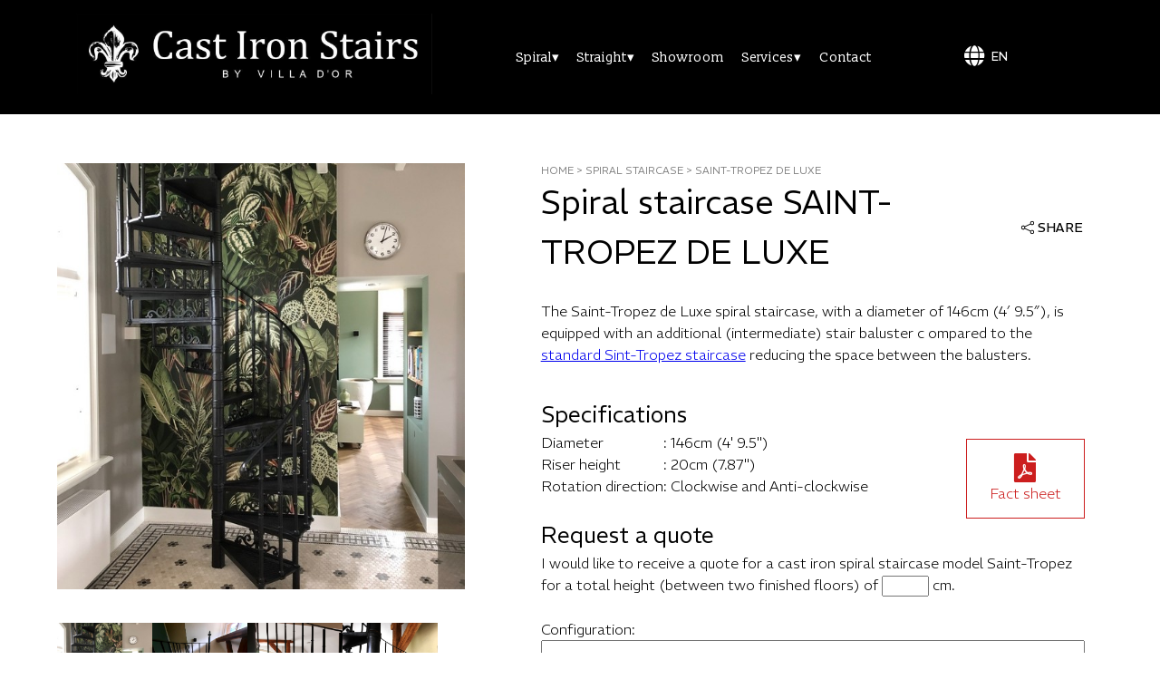

--- FILE ---
content_type: text/html
request_url: http://spiral-stairs.com/spiral-staircase-saint-tropez-deluxe
body_size: 8093
content:
<!DOCTYPE html>
<html lang="EN">
<head>
  <meta name="description" content="A cast iron staircase from Villa d'Or adds undeniable value to your building. As the 
  the world's leading manufacturer of cast iron spiral and straight staircases, Villa d'Or brings back to life the heritage of the industrial era known the world over through the construction of the Eiffel Tower.">
  <meta name="robots" content="index, follow" />
  <meta name="viewport" content="width=device-width, initial-scale=1"/>
    <meta charset="UTF-8">
<meta http-equiv="content-language" content="en-en">
    <meta http-equiv="X-UA-Compatible" content="IE=edge">
    <meta name="viewport" content="width=device-width, initial-scale=1.0">
    <link rel="stylesheet" href="css/index.css">
    <link rel="stylesheet" href="css/fonts.css">
    <script src="js/contact.js"></script>
    <script src="js/lang.js"></script>
    <script src="js/nav.js"></script>
    <script src="js/gallery/thumbnail.js"></script>
    <script src="js/fact-sheet.js"></script>
    <title>Cast iron spiral staircase Saint-Tropez-Deluxe - by Villa d'Or</title>
    <link rel="icon" type="image/x-icon" href="/img/favicon-en.ico">
    <!--Navbar-->
    <link rel="stylesheet" href="https://cdnjs.cloudflare.com/ajax/libs/font-awesome/5.15.3/css/all.min.css"/>
    <script src="js/SubCategoryNav.js"></script>
    <link rel="stylesheet" href="./js/librairies/photoswipe/dist/photoswipe.css">
</head>
<body>
    <nav class="navbar">
        <div class="content">
          <a class="logo" href="/">
            <img src="img/logo.jpeg">
          </a>
          <ul class="menu-list">
            <div class="icon cancel-btn">
              <i class="fas fa-times"></i>
            </div>
            <!-- Escaliers en colimaçon -->
            <li onmouseleave="leave()"><a onmouseover="myFunctionsubnav()" href="./spiral-staircase" class="dropbtnsubnav navpc" >Spiral▾</a>
              <div id="subnav" class="dropdownsubnav-content">
                <a href="spiral-staircase-bordeaux" style="font-size: 20px;"><p>Bordeaux</p></a>
                <a href="spiral-staircase-tours" style="font-size: 20px;"><p>Tours</p></a>
                <a href="spiral-staircase-paris" style="font-size: 20px;"><p>Paris</p></a>
                <a href="spiral-staircase-paris-plus" style="font-size: 20px;"><p>Paris Plus</p></a>
                <a href="spiral-staircase-grand-paris" style="font-size: 20px;"><p>Grand Paris</p></a>
                <a href="spiral-staircase-grenoble" style="font-size: 20px;"><p>Grenoble</p></a>
                <a href="spiral-staircase-grenoble-deluxe" style="font-size: 20px;"><p>Grenoble de Luxe</p></a>
                <a href="spiral-staircase-dijon" style="font-size: 20px;"><p>Dijon</p></a>
<a href="spiral-staircase-dijon-deluxe" style="font-size: 20px;"><p>Dijon de Luxe</p></a>
                <a href="spiral-staircase-grand-dijon" style="font-size: 20px;"><p>Grand Dijon</p></a>
                <a href="spiral-staircase-mirecourt" style="font-size: 20px;"><p>Mirecourt</p></a>
                <a href="spiral-staircase-mirecourt-deluxe" style="font-size: 20px;"><p>Mirecourt de Luxe</p></a>
                <a href="spiral-staircase-reims" style="font-size: 20px;"><p>Reims</p></a>
<a href="spiral-staircase-reims-deluxe" style="font-size: 20px;"><p>Reims de Luxe</p></a>
                <a href="spiral-staircase-versailles" style="font-size: 20px;"><p>Versailles</p></a>
                <a href="spiral-staircase-saint-tropez" style="font-size: 20px;"><p>Saint-Tropez</p></a>
                <a href="spiral-staircase-saint-tropez-deluxe" style="font-size: 20px;"><p>Saint-Tropez de Luxe</p></a>
                <a href="spiral-staircase-nancy" style="font-size: 20px; padding-bottom: 21px;"><p>Nancy</p></a>
              </div>
            </li>
    
            <li><a onclick="leaveside1()" class="dropbtnsubnav navmobile noborder">Spiral▾</a></li>
            <div id="sidenav1" class="sidenav-content">
              <a href="spiral-staircase-bordeaux" style="font-size: 20px;"><p>Bordeaux</p></a>
              <a href="spiral-staircase-tours" style="font-size: 20px;"><p>Tours</p></a>
              <a href="spiral-staircase-paris" style="font-size: 20px;"><p>Paris</p></a>
              <a href="spiral-staircase-paris-plus" style="font-size: 20px;"><p>Paris Plus</p></a>
              <a href="spiral-staircase-grand-paris" style="font-size: 20px;"><p>Grand Paris</p></a>
              <a href="spiral-staircase-grenoble" style="font-size: 20px;"><p>Grenoble</p></a>
              <a href="spiral-staircase-grenoble-deluxe" style="font-size: 20px;"><p>Grenoble de Luxe</p></a>
              <a href="spiral-staircase-dijon" style="font-size: 20px;"><p>Dijon</p></a>
<a href="spiral-staircase-dijon-deluxe" style="font-size: 20px;"><p>Dijon de Luxe</p></a>
              <a href="spiral-staircase-grand-dijon" style="font-size: 20px;"><p>Grand Dijon</p></a>
              <a href="spiral-staircase-mirecourt" style="font-size: 20px;"><p>Mirecourt</p></a>
              <a href="spiral-staircase-mirecourt-deluxe" style="font-size: 20px;"><p>Mirecourt de Luxe</p></a>
              <a href="spiral-staircase-reims" style="font-size: 20px;"><p>Reims</p></a>
<a href="spiral-staircase-reims-deluxe" style="font-size: 20px;"><p>Reims de Luxe</p></a>
              <a href="spiral-staircase-versailles" style="font-size: 20px;"><p>Versailles</p></a>
              <a href="spiral-staircase-saint-tropez" style="font-size: 20px;"><p>Saint-Tropez</p></a>
              <a href="spiral-staircase-saint-tropez-deluxe" style="font-size: 20px;"><p>Saint-Tropez de Luxe</p></a>
              <a href="spiral-staircase-nancy" style="font-size: 20px; padding-bottom: 21px;"><p>Nancy</p></a>
            </div>
          <!-- Escaliers droits -->
            <li onmouseleave="leave2()"><a onmouseover="myFunctionsubnav2()" href="./straight-staircase" class="dropbtnsubnav navpc">Straight▾</a>
            <div id="subnav2" class="dropdownsubnav-content">
              <a href="straight-staircase-lille" style="font-size: 20px;"><p>Lille</p></a>
              <a href="straight-staircase-lille-deluxe" style="font-size: 20px;"><p>Lille de Luxe</p></a>
              <a href="straight-staircase-bordeaux" style="font-size: 20px;"><p>Bordeaux</p></a>
              <a href="straight-staircase-dijon" style="font-size: 20px; padding-bottom: 21px;"><p>Dijon</p></a>
            </div>
          </li>
          <li><a onclick="leaveside2()" class="dropbtnsubnav navmobile noborder">Straight▾</a></li>
          <div id="sidenav2" class="sidenav-content">
            <a href="straight-staircase-lille" style="font-size: 20px;"><p>Lille</p></a>
              <a href="straight-staircase-lille-deluxe" style="font-size: 20px;"><p>Lille de Luxe</p></a>
              <a href="straight-staircase-bordeaux" style="font-size: 20px;"><p>Bordeaux</p></a>
              <a href="straight-staircase-dijon" style="font-size: 20px; padding-bottom: 21px;"><p>Dijon</p></a>
          </div>
        <!-- showcase -->
            <li><a href="/showroom" class="noborder">Showroom</a></li>
        <!-- Services -->
            <li onmouseleave="leave3()"><a onmouseover="myFunctionsubnav3()" href="" class="dropbtnsubnav navpc">Services▾</a>
            <div id="subnav3" class="dropdownsubnav-content">
              <a href="./installation" style="font-size: 20px;"><p>Installation</p></a>
              <a href="./welding" style="font-size: 20px;"><p>Welding</p></a>
              <a href="./bespoke" style="font-size: 20px;"><p>Bespoke</p></a>
              <a href="./delivery" style="font-size: 20px; padding-bottom: 21px;"><p>Delivery</p></a>
            </div>
          </li>
          <li><a onclick="leaveside4()" class="dropbtnsubnav navmobile noborder">Services▾</a></li>
          <div id="sidenav4" class="sidenav-content">
            <a href="./installation" style="font-size: 20px;"><p>Installation</p></a>
            <a href="./welding" style="font-size: 20px;"><p>Welding</p></a>
            <a href="./bespoke" style="font-size: 20px;"><p>Bespoke</p></a>
            <a href="./delivery" style="font-size: 20px; padding-bottom: 21px;"><p>Delivery</p></a>
          </div>
        <!-- Services -->
            <li><a href="/contact" class="noborder">Contact</a></li>
            <li><a onclick="leaveside5()" class="dropbtnsubnav navmobile noborder"><i class="fas fa-globe dropbtnlang" style="background-color: transparent;"></i> EN▾</a></li>
          <div id="sidenav5" class="sidenav-content">
            <a href="https://lescalier.com" style="font-size: 20px;"><p>Français</p></a>
              <a href="https://wenteltrap.nl/" style="font-size: 20px;"><p>Nederlands</p></a>
              <a href="https://wendeltreppen.com" style="font-size: 20px;"><p>Deutsch</p></a>
              <a href="https://scala-a-chiocciola.it" style="font-size: 20px;"><p>Italiano</p></a>
              <a href="http://escaleras-de-caracol.es" style="font-size: 20px;"><p>Español</p></a>
              <a href="https://schodykrecone.com" style="font-size: 20px;"><p>Polski</p></a>
              <a href="https://vindeltrapper.com" style="font-size: 20px;"><p>Norsk Nynorsk</p></a>              <a href="https://gjutjarnstrappor.se" style="font-size: 20px;"><p>Svenska</p></a>
              <a href="https://csigalepcsok.com" style="font-size: 20px;"><p>Magyar</p></a> <!--Hungarian-->
          <a href="https://escada-em-espiral.pt" style="font-size: 20px;"><p>Português</p></a>
<a href="https://litinoveschody.cz" style="font-size: 20px;"><p>Česky</p></a>
<a href="https://spiraltrapper.dk" style="font-size: 20px;"><p>Dansk</p></a>
          </div>
          </ul>
        <!-- Change Language -->
          <div class="icons" onclick="myFunctionlang()">
            <div>
              <a><i class="fas fa-globe dropbtnlang"></i></a>
            <div id="myDropdownlang" class="dropdownlang-content">
              <a href="https://lescalier.com" style="font-size: 20px;"><p>Français</p></a>
              <a href="https://wenteltrap.nl/" style="font-size: 20px;"><p>Nederlands</p></a>
              <a href="https://wendeltreppen.com" style="font-size: 20px;"><p>Deutsch</p></a>
              <a href="https://scala-a-chiocciola.it" style="font-size: 20px;"><p>Italiano</p></a>
              <a href="http://escaleras-de-caracol.es" style="font-size: 20px;"><p>Español</p></a>
              <a href="https://schodykrecone.com" style="font-size: 20px;"><p>Polski</p></a>
              <a href="https://vindeltrapper.com" style="font-size: 20px;"><p>Norsk Nynorsk</p></a>              <a href="https://gjutjarnstrappor.se" style="font-size: 20px;"><p>Svenska</p></a>
              <a href="https://csigalepcsok.com" style="font-size: 20px;"><p>Magyar</p></a> <!--Hungarian-->
          <a href="https://escada-em-espiral.pt" style="font-size: 20px;"><p>Português</p></a>
<a href="https://litinoveschody.cz" style="font-size: 20px;"><p>Česky</p></a>
<a href="https://spiraltrapper.dk" style="font-size: 20px;"><p>Dansk</p></a>
            </div>
          </div>
          <div><p class="lang-current dropbtnlang">EN</p>
        </div>
          </div>
          <div class="dropdown">
          <div class="icon menu-btn">
            <i class="fas fa-bars"></i>
          </div>
        </div>
      </nav>
      <div class="item-all">
      <div class="item-body">
        <div class="item-image">
          <div class = "item-imgs">
            <div class="item-image-main">
              <img src="./img/Saint-Tropez-de-Luxe/saint-tropez-de-luxe-new-08.jpg" id="featured" alt="image-1">
            </div>
          
            <div style="max-width: 450px;">
              <div class="img-select pswp-gallery pswp-gallery--single-column" id="my-gallery">
                <div class="img-item">
                  <a target="_blank" data-lightbox="mygallery" href="./img/Saint-Tropez-de-Luxe/saint-tropez-de-luxe-new-08.jpg" data-pswp-width="2000" data-pswp-height="2000" id="main1">
                    <img src="./img/Saint-Tropez-de-Luxe/saint-tropez-de-luxe-new-08.jpg" alt="Cast iron spiral staircase model Saint-Tropez de Luxe turning anti-clockwise (the Netherlands)" id="img-scale-bottom" class="thumbnail" />
                  </a>
                </div>
                <div class = "img-item" >
                  <a data-lightbox="mygallery" target="_blank" href="./img/Saint-Tropez-de-Luxe/saint-tropez-de-luxe-new-01.jpg" data-pswp-width="2000" data-pswp-height="2000" id="main2">
                    <img src = "./img/Saint-Tropez-de-Luxe/saint-tropez-de-luxe-new-01.jpg" alt = "Model Saint-Tropez de Luxe with a bespoke balustrade (the Netherlands)" id="img-scale-bottom" class="thumbnail">
                  </a>
                </div>
                <div class = "img-item" >
                  <a data-lightbox="mygallery" target="_blank" href="./img/Saint-Tropez-de-Luxe/saint-tropez-de-luxe-new-02.jpg" data-pswp-width="2000" data-pswp-height="2000" id="main3">
                    <img src = "./img/Saint-Tropez-de-Luxe/saint-tropez-de-luxe-new-02.jpg" alt = "Detail of the treads of the Saint-Tropez de Luxe model" id="img-scale-bottom" class="thumbnail">
                  </a>
                </div>
                <div class = "img-item" >
                  <a data-lightbox="mygallery" target="_blank" href="./img/Saint-Tropez-de-Luxe/saint-tropez-de-luxe-new-03.jpg" data-pswp-width="2000" data-pswp-height="2000" id="main4">
                    <img src = "./img/Saint-Tropez-de-Luxe/saint-tropez-de-luxe-new-03.jpg" alt = "" id="img-scale-bottom" class="thumbnail">
                  </a>
                </div>
                <div class = "img-item" >
                  <a data-lightbox="mygallery" target="_blank" href="./img/Saint-Tropez-de-Luxe/saint-tropez-de-luxe-new-04.jpg" data-pswp-width="2000" data-pswp-height="2000" id="main5">
                    <img src = "./img/Saint-Tropez-de-Luxe/saint-tropez-de-luxe-new-04.jpg" alt = "Detail of the ornament on the central axe of the Saint-Tropez de Luxe model (Au Vieux Saint-Antoine in Brussels - Belgium))" id="img-scale-bottom" class="thumbnail">
                  </a>
                </div>
                <div class = "img-item" >
                  <a data-lightbox="mygallery" target="_blank" href="./img/Saint-Tropez-de-Luxe/saint-tropez-de-luxe-new-05.jpg" data-pswp-width="2000" data-pswp-height="2000" id="main6">
                    <img src = "./img/Saint-Tropez-de-Luxe/saint-tropez-de-luxe-new-05.jpg" alt = "Balustrade model Saint-Tropez de Luxe" id="img-scale-bottom" class="thumbnail">
                  </a>
                </div>
                <div class = "img-item" >
                  <a data-lightbox="mygallery" target="_blank" href="./img/Saint-Tropez-de-Luxe/saint-tropez-de-luxe-new-06.jpg" data-pswp-width="2000" data-pswp-height="2000" id="main7">
                    <img src = "./img/Saint-Tropez-de-Luxe/saint-tropez-de-luxe-new-06.jpg" alt = "Installation of the spiral staircase model Saint-Tropez de Luxe" id="img-scale-bottom" class="thumbnail">
                  </a>
                </div>
                <div class = "img-item" >
                  <a data-lightbox="mygallery" target="_blank" href="./img/Saint-Tropez-de-Luxe/saint-tropez-de-luxe-new-07.jpg" data-pswp-width="2000" data-pswp-height="2000" id="main8">
                    <img src = "./img/Saint-Tropez-de-Luxe/saint-tropez-de-luxe-new-07.jpg" alt = "Cast iron spiral staircase model Saint-Tropez de Luxe" id="img-scale-bottom" class="thumbnail">
                  </a>
                </div>
                <div class = "img-item" >
                  <a data-lightbox="mygallery" target="_blank" href="./img/Saint-Tropez-de-Luxe/saint-tropez-de-luxe-1.jpg" data-pswp-width="2000" data-pswp-height="2000" id="main9">
                    <img src = "./img/Saint-Tropez-de-Luxe/saint-tropez-de-luxe-1.jpg" alt = "Cast iron spiral staircase model Saint-Tropez de Luxe at the Restaurant Marcus Coffee, Tea Blends & Lifestyle in Vlissingen (the Netherlands)" id="img-scale-bottom" class="thumbnail">
                  </a>
                </div>
                <div class = "img-item" >
                  <a data-lightbox="mygallery" target="_blank" href="./img/Saint-Tropez-de-Luxe/saint-tropez-de-luxe-new-09.jpg" data-pswp-width="2000" data-pswp-height="2000" id="main10">
                    <img src = "./img/Saint-Tropez-de-Luxe/saint-tropez-de-luxe-new-09.jpg" alt = "" id="img-scale-bottom" class="thumbnail">
                  </a>
                </div>
                <div class = "img-item" >
                  <a data-lightbox="mygallery" target="_blank" href="./img/Lille-de-luxe/lille-droit-de-luxe-new-01.jpg" data-pswp-width="2000" data-pswp-height="2000" id="main11">
                    <img src = "./img/Lille-de-luxe/lille-droit-de-luxe-new-01.jpg" alt = "" id="img-scale-bottom" class="thumbnail">
                  </a>
                </div>
                <div class = "img-item" >
                  <a data-lightbox="mygallery" target="_blank" href="./img/Lille-de-luxe/lille-droit-de-luxe-new-02.jpg" data-pswp-width="2000" data-pswp-height="2000" id="main12">
                    <img src = "./img/Lille-de-luxe/lille-droit-de-luxe-new-02.jpg" alt = "Detail of the treads of the Saint-Tropez de Luxe model" id="img-scale-bottom" class="thumbnail">
                  </a>
                </div>
                <div class = "img-item" >
                  <a data-lightbox="mygallery" target="_blank" href="./img/Lille-de-luxe/lille-droit-de-luxe-new-03.jpg" data-pswp-width="2000" data-pswp-height="2000" id="main13">
                    <img src = "./img/Lille-de-luxe/lille-droit-de-luxe-new-03.jpg" alt = "Cast iron spiral staircase model Saint-Tropez de Luxe - Au Vieux Saint-Antoine in Brussels - Belgium)" id="img-scale-bottom" class="thumbnail">
                  </a>
                </div>
                <div class = "img-item" >
                  <a data-lightbox="mygallery" target="_blank" href="./img/Lille-de-luxe/lille-droit-de-luxe-new-04.jpg" data-pswp-width="2000" data-pswp-height="2000" id="main14">
                    <img src = "./img/Lille-de-luxe/lille-droit-de-luxe-new-04.jpg" alt = "Detail of the risers of the Saint-Tropez de Luxe model" id="img-scale-bottom" class="thumbnail">
                  </a>
                </div>
                <div class = "img-item" >
                  <a data-lightbox="mygallery" target="_blank" href="./img/Lille-de-luxe/lille-droit-de-luxe-new-06.jpg" data-pswp-width="2000" data-pswp-height="2000" id="main15">
                    <img src = "./img/Lille-de-luxe/lille-droit-de-luxe-new-06.jpg" alt = "Cast iron spiral staircase model Saint-Tropez de Luxe" id="img-scale-bottom" class="thumbnail">
                  </a>
                </div>
                <div class = "img-item" >
                  <a data-lightbox="mygallery" target="_blank" href="./img/Lille-de-luxe/lille-droit-de-luxe-new-08.jpg" data-pswp-width="2000" data-pswp-height="2000" id="main16">
                    <img src = "./img/Lille-de-luxe/lille-droit-de-luxe-new-08.jpg" alt = "" id="img-scale-bottom" class="thumbnail">
                  </a>
                </div>
              </div>
            </div>
            
          </div> 
            </div>
          <div class="item-about">
            <div>
             <div class="item-subnav"><a href="./">HOME</a> >  <a href="./spiral-staircase">SPIRAL STAIRCASE</a> > <a href="./spiral-staircase-saint-tropez-deluxe"> saint-tropez de luxe</a></div>
             <div class="title-share">
              <h1>Spiral staircase SAINT-TROPEZ DE LUXE</h1>
              <div class="about-intro-test" id="partager">
                <div class="initial">
                    <svg xmlns="http://www.w3.org/2000/svg" width="16" height="16" fill="currentColor" class="bi bi-share" viewBox="0 0 16 16" style="display: block;">
                        <path d="M13.5 1a1.5 1.5 0 1 0 0 3 1.5 1.5 0 0 0 0-3zM11 2.5a2.5 2.5 0 1 1 .603 1.628l-6.718 3.12a2.499 2.499 0 0 1 0 1.504l6.718 3.12a2.5 2.5 0 1 1-.488.876l-6.718-3.12a2.5 2.5 0 1 1 0-3.256l6.718-3.12A2.5 2.5 0 0 1 11 2.5zm-8.5 4a1.5 1.5 0 1 0 0 3 1.5 1.5 0 0 0 0-3zm11 5.5a1.5 1.5 0 1 0 0 3 1.5 1.5 0 0 0 0-3z"/>
                    </svg>
                </div>    <h1 class="initial">Share</h1>
                <div class="share">
                  <a href="https://www.facebook.com/sharer/sharer.php?u=https://spiral-stairs.com/img/Saint-Tropez-de-Luxe/saint-tropez-de-luxe-new-08.jpg&quote=Cast%20iron%20Spiral%20staircase%20Saint-Tropez de luxe" target="_blank">
                      <i class="fab fa-facebook"></i>
                  </a>
                  <a href="https://twitter.com/share?url=https://spiral-stairs.com/spiral-staircase-saint-tropez-deluxe&text=Cast%20iron%20Spiral%20staircase%20Saint-Tropez de luxe" target="_blank">
                      <i class="fab fa-twitter"></i>
                  </a>
                  <a href="https://www.pinterest.com/pin/create/button/?url=https://spiral-stairs.com/spiral-staircase-saint-tropez-deluxe&media=https://spiral-stairs.com/img/Saint-Tropez-de-Luxe/saint-tropez-de-luxe-new-08.jpg&description=Cast%20iron%20Spiral%20staircase%20Saint-Tropez de luxe" target="_blank">
                      <i class="fab fa-pinterest"></i>
                  </a>
                  <a href="whatsapp://send?text=Cast%20iron%20Spiral%20staircase%20Saint-Tropez de luxe:%20https://spiral-stairs.com/spiral-staircase-saint-tropez-deluxe" target="_blank">
                      <i class="fab fa-whatsapp"></i>
                  </a>
              </div>
            </div>
            </div>

              <p>The Saint-Tropez de Luxe spiral staircase, with a diameter of 146cm (4′ 9.5″), is equipped with an additional (intermediate) stair baluster c
                ompared to the <a href="./spiral-staircase-saint-tropez">standard Sint-Tropez staircase</a> reducing the space between the balusters.</p>
            </div>
            <div>
                <div class="item-desc-characteristics">
                    <div class="item-desc">
                      <h2>Specifications</h2>
                      <div class="characteristics">
                        <div class="characteristics-order">
                      <div>
                      <p>
                        Diameter
                        <br>
                        Riser height
                                                <br>
                        Rotation direction
                        <br>
                      </p>
                    </div>
                    <div>
                      <p>
                        : 146cm (4' 9.5")<!--Diameter-->
                        <br>
                        : 20cm (7.87")<!--Riser Height-->
                        <br>
                        : Clockwise and Anti-clockwise
                        <br><br>
                      </p>
                    </div>
                  </div>
                    <a class="pdf-download" onclick="showMenu()">
                      <i class="fas fa-file-pdf" href="#"></i>
                      <p style="display: block;" class="sheet1">Fact sheet</p>
                      <p style="display: none;" class="sheet2">Fact sheet</p>
                    </a>
                  </div>
                  <div id="test" style="display: none;" class="popupmenu">
                    <div class="popupmenucontent">
                      <p onclick="closeMenu()" class="closemenu">
                        <svg height="20" width="20">
                          <line x1="0" y1="0" x2="15" y2="15" style="stroke:#000; stroke-width:1" />
                          <line x1="15" y1="0" x2="0" y2="15" style="stroke:#000; stroke-width:1" />
                        </svg>
                      </p>
                      <h2>Measuring system</h2>
                      <p>I want the dimensions to be displayed in:</p>
                      <div class="popupmenubtn">
                        <a href="javascript:void(0);" onclick="setMeasurementSystem('metric')">Metric system (cm)</a>
                        <a href="javascript:void(0);" onclick="setMeasurementSystem('imperial')">Imperial system (inch)</a>
                      </div>
                    </div>
                  </div>
                  <div id="popupbackground" onclick="closeMenu()"></div>
                    </div>
                    <div class="item-desc">
                      <h2>Request a quote</h2>
                      <p>I would like to receive a quote for a cast iron spiral staircase model Saint-Tropez for a total height (between two finished floors) of <input type="number" name="height" id="height" required min="200" max="800"> cm.</p>
                    <br>
                    <p>
                      Configuration:
                      <br>
                      <select tabindex="1" name="sens de rotation" required id="rotation" class="selection-form">
                        <option selected>Indifferent</option>
                        <option id="1911R-14">Turning clockwise  (25.71 degrees per tread)</option>
                        <option id="1911L-14">Turning anti-clockwise  (25.71 degrees per tread)</option>
                      </select>
                    </p>
                    </div>
                        <form method="GET" class="form" onsubmit="event.preventDefault(); contact('Saint Tropez Deluxe', event)">
                          <div class="form-body">
                            <div style="display: flex; gap: 2%;">
                              <div style="min-width: 49%;">
                                <input type="text" name="first-name" id="first-name" required placeholder="First name">
                              </div>
                              <div style="min-width: 49%;">
                                <input type="text" name="last-name" id="last-name" required placeholder="Last name">
                              </div>
                            </div>
                              <div>
                                  <input type="text" name="adress" id="adress" required placeholder="Adress">
                              </div>
                            <div style="display: flex; gap: 2%;">
                              <div style="min-width: 49%;">
                                <input type="text" name="city" id="city" required placeholder="City">
                              </div>
                              <div style="min-width: 49%;">
                                  <input type="text" name="postal-code" id="postal-code" required placeholder="Postal code">
                              </div>
                            </div>
                            <div>
                              <select tabindex="7" name="country" required>
                                <option value="AF">Afghanistan</option>
                                <option value="AX">Aland Islands</option>
                                <option value="AL">Albania</option>
                                <option value="DZ">Algeria</option>
                                <option value="AS">American Samoa</option>
                                <option value="AD">Andorra</option>
                                <option value="AO">Angola</option>
                                <option value="AI">Anguilla</option>
                                <option value="AQ">Antarctica</option>
                                <option value="AG">Antigua and Barbuda</option>
                                <option value="AR">Argentina</option>
                                <option value="AM">Armenia</option>
                                <option value="AW">Aruba</option>
                                <option value="AU">Australia</option>
                                <option value="AT">Austria</option>
                                <option value="AZ">Azerbaijan</option>
                                <option value="BS">Bahamas</option>
                                <option value="BH">Bahrain</option>
                                <option value="BD">Bangladesh</option>
                                <option value="BB">Barbados</option>
                                <option value="BY">Belarus</option>
                                <option value="BE">Belgium</option>
                                <option value="BZ">Belize</option>
                                <option value="BJ">Benin</option>
                                <option value="BM">Bermuda</option>
                                <option value="BT">Bhutan</option>
                                <option value="BO">Bolivia</option>
                                <option value="BQ">Bonaire, Sint Eustatius and Saba</option>
                                <option value="BA">Bosnia and Herzegovina</option>
                                <option value="BW">Botswana</option>
                                <option value="BV">Bouvet Island</option>
                                <option value="BR">Brazil</option>
                                <option value="IO">British Indian Ocean Territory</option>
                                <option value="BN">Brunei Darussalam</option>
                                <option value="BG">Bulgaria</option>
                                <option value="BF">Burkina Faso</option>
                                <option value="BI">Burundi</option>
                                <option value="KH">Cambodia</option>
                                <option value="CM">Cameroon</option>
                                <option value="CA">Canada</option>
                                <option value="CV">Cape Verde</option>
                                <option value="KY">Cayman Islands</option>
                                <option value="CF">Central African Republic</option>
                                <option value="TD">Chad</option>
                                <option value="CL">Chile</option>
                                <option value="CN">China</option>
                                <option value="CX">Christmas Island</option>
                                <option value="CC">Cocos (Keeling) Islands</option>
                                <option value="CO">Colombia</option>
                                <option value="KM">Comoros</option>
                                <option value="CG">Congo</option>
                                <option value="CD">Congo, Democratic Republic of the Congo</option>
                                <option value="CK">Cook Islands</option>
                                <option value="CR">Costa Rica</option>
                                <option value="CI">Cote D'Ivoire</option>
                                <option value="HR">Croatia</option>
                                <option value="CU">Cuba</option>
                                <option value="CW">Curacao</option>
                                <option value="CY">Cyprus</option>
                                <option value="CZ">Czech Republic</option>
                                <option value="DK">Denmark</option>
                                <option value="DJ">Djibouti</option>
                                <option value="DM">Dominica</option>
                                <option value="DO">Dominican Republic</option>
                                <option value="EC">Ecuador</option>
                                <option value="EG">Egypt</option>
                                <option value="SV">El Salvador</option>
                                <option value="GQ">Equatorial Guinea</option>
                                <option value="ER">Eritrea</option>
                                <option value="EE">Estonia</option>
                                <option value="ET">Ethiopia</option>
                                <option value="FK">Falkland Islands (Malvinas)</option>
                                <option value="FO">Faroe Islands</option>
                                <option value="FJ">Fiji</option>
                                <option value="FI">Finland</option>
                                <option value="FR">France</option>
                                <option value="GF">French Guiana</option>
                                <option value="PF">French Polynesia</option>
                                <option value="TF">French Southern Territories</option>
                                <option value="GA">Gabon</option>
                                <option value="GM">Gambia</option>
                                <option value="GE">Georgia</option>
                                <option value="DE">Germany</option>
                                <option value="GH">Ghana</option>
                                <option value="GI">Gibraltar</option>
                                <option value="GR">Greece</option>
                                <option value="GL">Greenland</option>
                                <option value="GD">Grenada</option>
                                <option value="GP">Guadeloupe</option>
                                <option value="GU">Guam</option>
                                <option value="GT">Guatemala</option>
                                <option value="GG">Guernsey</option>
                                <option value="GN">Guinea</option>
                                <option value="GW">Guinea-Bissau</option>
                                <option value="GY">Guyana</option>
                                <option value="HT">Haiti</option>
                                <option value="HM">Heard Island and Mcdonald Islands</option>
                                <option value="VA">Holy See (Vatican City State)</option>
                                <option value="HN">Honduras</option>
                                <option value="HK">Hong Kong</option>
                                <option value="HU">Hungary</option>
                                <option value="IS">Iceland</option>
                                <option value="IN">India</option>
                                <option value="ID">Indonesia</option>
                                <option value="IR">Iran, Islamic Republic of</option>
                                <option value="IQ">Iraq</option>
                                <option value="IE">Ireland</option>
                                <option value="IM">Isle of Man</option>
                                <option value="IL">Israel</option>
                                <option value="IT">Italy</option>
                                <option value="JM">Jamaica</option>
                                <option value="JP">Japan</option>
                                <option value="JE">Jersey</option>
                                <option value="JO">Jordan</option>
                                <option value="KZ">Kazakhstan</option>
                                <option value="KE">Kenya</option>
                                <option value="KI">Kiribati</option>
                                <option value="KP">Korea, Democratic People's Republic of</option>
                                <option value="KR">Korea, Republic of</option>
                                <option value="XK">Kosovo</option>
                                <option value="KW">Kuwait</option>
                                <option value="KG">Kyrgyzstan</option>
                                <option value="LA">Lao People's Democratic Republic</option>
                                <option value="LV">Latvia</option>
                                <option value="LB">Lebanon</option>
                                <option value="LS">Lesotho</option>
                                <option value="LR">Liberia</option>
                                <option value="LY">Libyan Arab Jamahiriya</option>
                                <option value="LI">Liechtenstein</option>
                                <option value="LT">Lithuania</option>
                                <option value="LU">Luxembourg</option>
                                <option value="MO">Macao</option>
                                <option value="MK">Macedonia, the Former Yugoslav Republic of</option>
                                <option value="MG">Madagascar</option>
                                <option value="MW">Malawi</option>
                                <option value="MY">Malaysia</option>
                                <option value="MV">Maldives</option>
                                <option value="ML">Mali</option>
                                <option value="MT">Malta</option>
                                <option value="MH">Marshall Islands</option>
                                <option value="MQ">Martinique</option>
                                <option value="MR">Mauritania</option>
                                <option value="MU">Mauritius</option>
                                <option value="YT">Mayotte</option>
                                <option value="MX">Mexico</option>
                                <option value="FM">Micronesia, Federated States of</option>
                                <option value="MD">Moldova, Republic of</option>
                                <option value="MC">Monaco</option>
                                <option value="MN">Mongolia</option>
                                <option value="ME">Montenegro</option>
                                <option value="MS">Montserrat</option>
                                <option value="MA">Morocco</option>
                                <option value="MZ">Mozambique</option>
                                <option value="MM">Myanmar</option>
                                <option value="NA">Namibia</option>
                                <option value="NR">Nauru</option>
                                <option value="NP">Nepal</option>
                                <option value="NL">Netherlands</option>
                                <option value="AN">Netherlands Antilles</option>
                                <option value="NC">New Caledonia</option>
                                <option value="NZ">New Zealand</option>
                                <option value="NI">Nicaragua</option>
                                <option value="NE">Niger</option>
                                <option value="NG">Nigeria</option>
                                <option value="NU">Niue</option>
                                <option value="NF">Norfolk Island</option>
                                <option value="MP">Northern Mariana Islands</option>
                                <option value="NO">Norway</option>
                                <option value="OM">Oman</option>
                                <option value="PK">Pakistan</option>
                                <option value="PW">Palau</option>
                                <option value="PS">Palestinian Territory, Occupied</option>
                                <option value="PA">Panama</option>
                                <option value="PG">Papua New Guinea</option>
                                <option value="PY">Paraguay</option>
                                <option value="PE">Peru</option>
                                <option value="PH">Philippines</option>
                                <option value="PN">Pitcairn</option>
                                <option value="PL">Poland</option>
                                <option value="PT">Portugal</option>
                                <option value="PR">Puerto Rico</option>
                                <option value="QA">Qatar</option>
                                <option value="RE">Reunion</option>
                                <option value="RO">Romania</option>
                                <option value="RU">Russian Federation</option>
                                <option value="RW">Rwanda</option>
                                <option value="BL">Saint Barthelemy</option>
                                <option value="SH">Saint Helena</option>
                                <option value="KN">Saint Kitts and Nevis</option>
                                <option value="LC">Saint Lucia</option>
                                <option value="MF">Saint Martin</option>
                                <option value="PM">Saint Pierre and Miquelon</option>
                                <option value="VC">Saint Vincent and the Grenadines</option>
                                <option value="WS">Samoa</option>
                                <option value="SM">San Marino</option>
                                <option value="ST">Sao Tome and Principe</option>
                                <option value="SA">Saudi Arabia</option>
                                <option value="SN">Senegal</option>
                                <option value="RS">Serbia</option>
                                <option value="CS">Serbia and Montenegro</option>
                                <option value="SC">Seychelles</option>
                                <option value="SL">Sierra Leone</option>
                                <option value="SG">Singapore</option>
                                <option value="SX">Sint Maarten</option>
                                <option value="SK">Slovakia</option>
                                <option value="SI">Slovenia</option>
                                <option value="SB">Solomon Islands</option>
                                <option value="SO">Somalia</option>
                                <option value="ZA">South Africa</option>
                                <option value="GS">South Georgia and the South Sandwich Islands</option>
                                <option value="SS">South Sudan</option>
                                <option value="ES">Spain</option>
                                <option value="LK">Sri Lanka</option>
                                <option value="SD">Sudan</option>
                                <option value="SR">Suriname</option>
                                <option value="SJ">Svalbard and Jan Mayen</option>
                                <option value="SZ">Swaziland</option>
                                <option value="SE">Sweden</option>
                                <option value="CH">Switzerland</option>
                                <option value="SY">Syrian Arab Republic</option>
                                <option value="TW">Taiwan, Province of China</option>
                                <option value="TJ">Tajikistan</option>
                                <option value="TZ">Tanzania, United Republic of</option>
                                <option value="TH">Thailand</option>
                                <option value="TL">Timor-Leste</option>
                                <option value="TG">Togo</option>
                                <option value="TK">Tokelau</option>
                                <option value="TO">Tonga</option>
                                <option value="TT">Trinidad and Tobago</option>
                                <option value="TN">Tunisia</option>
                                <option value="TR">Turkey</option>
                                <option value="TM">Turkmenistan</option>
                                <option value="TC">Turks and Caicos Islands</option>
                                <option value="TV">Tuvalu</option>
                                <option value="UG">Uganda</option>
                                <option value="UA">Ukraine</option>
                                <option value="AE">United Arab Emirates</option>
                                <option value="GB" selected>United Kingdom</option>
                                <option value="US">United States</option>
                                <option value="UM">United States Minor Outlying Islands</option>
                                <option value="UY">Uruguay</option>
                                <option value="UZ">Uzbekistan</option>
                                <option value="VU">Vanuatu</option>
                                <option value="VE">Venezuela</option>
                                <option value="VN">Viet Nam</option>
                                <option value="VG">Virgin Islands, British</option>
                                <option value="VI">Virgin Islands, U.s.</option>
                                <option value="WF">Wallis and Futuna</option>
                                <option value="EH">Western Sahara</option>
                                <option value="YE">Yemen</option>
                                <option value="ZM">Zambia</option>
                                <option value="ZW">Zimbabwe</option>
                                <option value="other">Other</option>
                              <div>
                                <input type="email" name="email" id="email" required placeholder="E-mail adress">
                              </div>
                              <div>
                                <input type="text" name="phone-number" id="phone-number" required placeholder="Phone number">
                              </div>
                            </div>
                  <button type="submit" class="submit">Send</button>
                  </div>
                        </form>
                  </div>
            </div>
      </div>
    </div>


      <div class="footer-container">
        <div class="footer-bottom">
          <p><b style="color: #fff;"></b>© Villa d'Or</b> &nbsp &nbsp Since 1995 | <a href="./copyright">All rights reserved</a> | <a href="./terms-and-conditions">Terms and conditions</a></p>

        </div>
      </div>

<script type="module">
  import PhotoSwipeLightbox from './js/librairies/photoswipe/dist/photoswipe-lightbox.esm.js';
const options = {
  gallery:'#my-gallery',
  children:'a',
  pswpModule: () => import('./js/librairies/photoswipe/dist/photoswipe.esm.js')
};
const lightbox = new PhotoSwipeLightbox(options);
lightbox.on('uiRegister', function() {
  lightbox.pswp.ui.registerElement({
    name: 'custom-caption',
    order: 9,
    isButton: false,
    appendTo: 'root',
    html: 'Caption text',
    onInit: (el, pswp) => {
      lightbox.pswp.on('change', () => {
        const currSlideElement = lightbox.pswp.currSlide.data.element;
        let captionHTML = '';
        if (currSlideElement) {
          const hiddenCaption = currSlideElement.querySelector('.hidden-caption-content');
          if (hiddenCaption) {
            // get caption from element with class hidden-caption-content
            captionHTML = hiddenCaption.innerHTML;
          } else {
            // get caption from alt attribute
            captionHTML = currSlideElement.querySelector('img').getAttribute('alt');
          }
        }
        el.innerHTML = captionHTML || '';
      });
    }
  });
});
lightbox.init();
  </script>
<script defer src="https://static.cloudflareinsights.com/beacon.min.js/vcd15cbe7772f49c399c6a5babf22c1241717689176015" integrity="sha512-ZpsOmlRQV6y907TI0dKBHq9Md29nnaEIPlkf84rnaERnq6zvWvPUqr2ft8M1aS28oN72PdrCzSjY4U6VaAw1EQ==" data-cf-beacon='{"version":"2024.11.0","token":"855b9de8e4cf41c199812d7e5c191080","r":1,"server_timing":{"name":{"cfCacheStatus":true,"cfEdge":true,"cfExtPri":true,"cfL4":true,"cfOrigin":true,"cfSpeedBrain":true},"location_startswith":null}}' crossorigin="anonymous"></script>
</body>
</html>

--- FILE ---
content_type: text/css
request_url: http://spiral-stairs.com/css/index.css
body_size: 5589
content:
* {
    margin: 0;
    padding: 0;
    box-sizing: border-box;
    overflow-x: disabled;
    line-height: 1.5;
  }
html{
  scroll-behavior: smooth;
}
  body{
    margin-top: 130px;
  }
.center{
  display: flex;
  width: 100%;
  justify-content: center;
  align-items: center;
}
  a.anchor{display: block; position: relative; top: -100px; visibility: hidden;}
  .navbar {
    width: 100%;
    z-index: 2;
    padding: 15px 0;
    transition: all 0.3s ease;
    background-color: black;
    position: fixed;
    top: 0%;
  }
  .navbar.sticky {
    background: black;
    padding: 10px 0;
    box-shadow: 0px 3px 5px 0px rgba(0, 0, 0, 0.1);
    position: fixed;
    top: 0;
  }
  .navbar .content {
    display: flex;
    align-items: center;
    justify-content: space-evenly;
  }
  .navbar .logo img{
    width: 392.66px;
    height: auto;
  }
  .navbar .logo a {
    padding-top: 10px;
  }
  .navbar .icons a {
    color: #fff;
    background-color: black;
    padding: 8px;
    font-size: 23px;
    text-decoration: none;
  }
  .navbar .icons{
    display: flex;
    align-items: center;
  }
  .navbar .dropdown a {
    color: #fff;
    font-size: 23px;
    font-weight: 600;
    text-decoration: none;
    padding: 7px;
  }
  .lang-current{
    font-size: .8rem !important;
    color: white;
    font-family: 'REM', sans-serif;
    user-select: none
  }
  .navbar .menu-list {
    display: inline-flex;
  }
  .dropbtnsubnav {
    background-color: black;
    color: white;
    font-size: 23px;
    border: none;
    cursor: pointer;
  }
  .navmobile{
    display: none;
  }
  @media (max-width: 1152px) {
    .navmobile{
      display: block;
      user-select: none;
    }
    .navpc{
      display: none;
    }
    .dropbtnsubnav {
      background-color: transparent;
      color: white;
      font-size: 23px;
      border: none;
      cursor: pointer;
    }
  }
  @media screen and (min-height: 1100px) {
    body{
      margin-top: 200px;
    }
  }
  @media screen and (min-height: 1600px) {
    body{
      margin-top: 300px;
    }
  }
  @media screen and (min-height: 2500px) {
    body{
      margin-top: 400px;
    }
  }
  .dropdownsubnav-content{
    display: none;
    position: absolute;
    background-color: black;
    min-width: 160px;
    overflow: auto;
    box-shadow: 0px 8px 16px 0px rgba(0,0,0,0.2);
    z-index: 1;
    font-family: 'Lato', sans-serif;
    padding-top: 4vh;
    background-clip: content-box, padding-box;
    font-size: 1.5rem;
    border: none;
  }
  .diamètres{
    display: flex;
  }
  .dropdownsubnav-content a {
    color: white;
    padding: 3px 16px;
    text-decoration: none;
    display: block;
    font-size: 5rem;
    border-bottom: 0px solid white !important;
  }
  .dropdownsubnav-content p {
    color: white;
    text-decoration: none;
    font-size: 1rem;
  }
  .dropdownsubnav-content p:hover {
    text-decoration: underline;
  }
  .showsubnav {display: block;}
  .menu-list li {
    list-style: none;
  }
  .menu-list li a {
    color: #fff;
    font-size: 15px;
    font-weight: 500;
    text-decoration: none;
    transition: all 0.3s ease;
    font-family: 'Slabo 13px', serif;
    border-bottom: 1px solid transparent;
    margin:0 10px;
    z-index: 100000;
  }
  .menu-list li a:hover {
    border-bottom: 1px solid white;
    transition: .5s;
  }
  @media (max-width: 1152px) {
    .menu-list{
      overflow-y: scroll !important;
      scrollbar-color: transparent;
    }
  }
  .menu-list::-webkit-scrollbar-track {
    -webkit-box-shadow: inset 0 0 6px rgba(0, 0, 0, 0.0);
    background-color: transparent;
}

.menu-list::-webkit-scrollbar {
    width: 0px;
    background-color: transparent;
}

.menu-list::-webkit-scrollbar-thumb {
    background-color: #000000;
}
  .sidenav-content{
    display: none;
    color: white;
  }
  .showsidenav{
    display: block;
  }
  .sidenav-content a{
    color: white;
    text-decoration: none;
    display: flex;
    padding-left: 10vh;
  }
  .sidenav-content a:hover{
    text-decoration: underline;
    text-decoration-thickness: 1px;
  }
  .noborder{
    border: none !important;
  }
  .banner {
    width: 100%;
  }
  @media (max-width: 556px) {
    .banner {
      width: 100%;
    }
  }
  .about {
    padding: 30px 0;
    font-family: "Poppins", sans-serif;
  }
  .about .title {
    font-size: 38px;
    font-weight: 700;
    font-family: "Poppins", sans-serif;
  }
  .about p {
    padding-top: 20px;
    text-align: justify;
    font-family: "Poppins", sans-serif;
  }
  .icon {
    color: #fff;
    font-size: 20px;
    cursor: pointer;
    display: none;
  }
  .menu-list .cancel-btn {
    position: absolute;
    right: 30px;
    top: 20px;
  }
  @media (max-width: 1230px) {
    .content {
      padding: 0 30px;
    }
  }
  @media (max-width: 1160px) {
    .navbar .logo img {
      margin-left: 10px;
    }
  }
  @media (max-width: 1100px) {
    .content {
      padding: 0 20px;
    }
  }
  @media (max-width: 990px) {
    .navbar .logo img {
      margin-left: 0px;
    }
  }
  @media (max-width: 900px) {
    .content {
      padding: 0 30px;
    }
  }
  @media (min-width: 1152px) {
    .showsidenav{
      display: none !important;
    }
  }
  @media (max-width: 1152px) {
    body.disabled{
      overflow: hidden;
    }
    .icon{
      display: block;
    }
    .icon.hide{
      display: none;
    }
    .navbar .menu-list{
      position: fixed;
      height: 100vh;
      width: 100%;
      max-width: 400px;
      left: -100%;
      top: 0px;
      display: block;
      padding: 40px 0;
      text-align: center;
      background: #222;
      transition: all 0.3s ease;
      font-family: 'Slabo 13px', serif;
    }
    .navbar.show .menu-list{
      left: 0%;
    }
    .navbar .menu-list li{
      margin-top: 25px;
    }
    .navbar .menu-list li a{
      font-size: 20px;
      margin-left: -100%;
      transition: 0.6s cubic-bezier(0.68, -0.55, 0.265, 1.55);
      font-family: 'Slabo 13px', serif;
    }
    .navbar.show .menu-list li a{
      margin-left: 0px;
      font-family: 'Slabo 13px', serif;
    }
    .navbar .icons{
      display: none;
    }
    .banner {
      width: 100%;
      padding-top: 70px;
    }
    .navbar .content {
      justify-content: space-between;
    }
  }
  @media (max-width: 380px) {
    .navbar .logo a {
      font-size: 27px;
      font-family: "Poppins", sans-serif;
    }
    .navbar .logo img{
      width: 230px;
      height: auto;
    }
  }
  @media (max-width: 500px) {
    .navbar .logo img {
      width: 300px;
    }
  }
  @media (max-width: 400px) {
    .navbar .logo img {
      width: 250px;
    }
  }
  @media (max-width: 1050px) {
    .navbar .logo img {
      margin-left: 0px;
    }
  }
  /*dropdown lang start*/
  .dropbtnlang {
    background-color: black;
    color: white;
    font-size: 23px;
    border: none;
    cursor: pointer;
    user-select: none
  }
  
  .dropbtnlang:hover, .dropbtnlang:focus {
    background-color: transparent;
  }
  
  .dropdownlang {
    position: relative;
    display: inline-block;
    user-select: none
  }
  
  .dropdownlang-content {
    display: none;
    position: absolute;
    background-color: white;
    min-width: 160px;
    overflow: auto;
    box-shadow: 0px 8px 16px 0px rgba(0,0,0,0.2);
    z-index: 1;
    font-family: 'Lato', sans-serif;
    padding-top: 4vh;
    background-clip: content-box, padding-box;
    font-size: 1.5rem;
  }
  
  .dropdownlang-content a {
    color: white !important;
    padding: 5px 16px !important;
    text-decoration: none !important;
    display: block;
    font-size: 5rem;
    transition: all 0.3s ease 0s !important;
  }
  .dropdownlang-content p {
    color: white;
    text-decoration: none;
    font-size: 1rem;
  }
  .dropdownlang-content a:hover {
    text-decoration: underline !important;
  }
  .dropdownlang a:hover {background-color: #ddd;}
  .showlang {display: block;}
  /*dropdown lang end*/

  /*introduction text*/
  .introduction{
    display: flex;
    margin-top: 150px;
    justify-content: space-evenly;
    align-items: center;
  }
  .introduction-text{
    color: black;
    width: 70%;
    font-family: 'Poppins', sans-serif;
    font-size: 16px;
    border-left: 1px solid black;
    padding: 10px 10px 10px 20px;
    line-height: 1.5em;
  }
  .introduction-image img{
    width: 400px;
  }
  .pdf-download{
    padding: 15px 25px !important;
    border: 1px solid #cc1e1e;
    display: flex;
    flex-direction: column;
    align-items: center;
    text-align: center;
    padding: 10px;
    justify-content: space-evenly;
    color: #cc1e1e;
    text-decoration: none;
    gap: 1.5rem;
    transition: ease .5s;
    align-self: flex-end;
  }
  .pdf-download:hover{
    background-color: #cc1e1e;
    color: white;
    transition: ease .5s;
    cursor: pointer;
  }
  .pdf-download i{
    font-size: 2rem;
  }
  .pdf-download p{
    font-size: 1.2rem;
    font-family: 'Roboto';
  }
  .click {
    background-color: yellow;
    padding: 20px;
  }
  .popupmenu{
    background-color: #fff;
    color: black;
    width: 650px;
    height: 300px;
    z-index: 1001; 
    font-family: 'Slabo 13px', serif;
    border-radius: 5px;
    box-shadow: 0px 0px 100px 20px rgba(0,0,0,0.2);
    position: fixed;
    top: 50%;
    left: 50%;
    transform: translate(-50%, -50%);
  }
  .popupmenucontent{
    display: flex;
    flex-direction: column;
    height: 100%;
  }
  .popupmenucontent h2{
    justify-content: center;
    display: flex;
    font-size: 2rem;
  }
  .popupmenucontent p{
    justify-content: center;
    display: flex;
    text-align: center;
  }
  .popupmenubtn{
    display: flex;
    flex-direction: row;
    height: 100%;
    justify-content: center;
    align-items: center;
    justify-content: space-evenly;
  }
  .popupmenubtn a{
    padding: 50px 60px;
    border: 1px solid #000000;
    border-radius: 5px;
    text-decoration: none;
    color: black;
  }
  .popupmenubtn a:hover{
    background-color: #d3d3d3;
  }
  .closemenu{
    margin-left: auto;
    padding-right: 10px;
    padding-top: 13px;
    cursor: pointer;
    font-size: 1.2rem;
  }
  .popupbackground{
    z-index: 1000; 
    width:100%; 
    height:100%; 
    background: rgba(0, 0, 0, 0.514); 
    position: fixed; 
    top: 0%;
    left: 0%;
    overflow: hidden;
  }
  .noscroll{
    overflow: hidden;
  }
  @media (max-width: 700px) {
    .popupmenubtn{
      flex-direction: column;
      width: 80%;
      align-self: center;
    }
    .popupmenu{
      width: 80%;
      height: 450px;
    }
  }
  @media (max-width: 450px) {
    .popupmenucontent h2{
      font-size: 1.2rem;
    }
    .popupmenucontent p{
      font-size: 0.8rem;
    }
    .popupmenubtn a{
      padding: 25px 30px;
    }
    .popupmenu{
      height: 300px;
    }
  }
  
  .showmenu {
    display: inline-block;
  }
  .intro-title{
    font-size: 2rem;
    font-family: 'Allerta', sans-serif;
font-family: 'REM', sans-serif;
  }
  .intro-text{
    font-family: 'Allerta', sans-serif;
font-family: 'REM', sans-serif;
    color: rgb(33, 33, 33);
    font-weight: 300;
  }
  .introduction-text a{
    color: rgb(33, 33, 33);
  }

  @media screen and (max-width: 976px) {
    .introduction-text{
      width: 60%;
    }
  }
  @media screen and (max-width: 646px) {
    .introduction-text{
      width: 70%;
    }
  }
  @media screen and (max-width: 500px) {
    .introduction-text{
      width: 90%;
    }
  }
  
  /*product*/
.products{
  display: flex;
  justify-content: center;
  gap: 30px;
  flex-wrap: wrap;
  padding-top: 20px;
  width: 100%;
  padding-left: 20px;
  padding-right: 20px;
}
.products-title{
  padding-top: 20px;
  width: 100%;
  justify-content: center;
  align-items: center;
  display: flex;
  font-family: 'REM', sans-serif;
  font-size: 1.3rem;
}
.products-title h1{
  font-family: 'REM', sans-serif;
}
.products-title h2{
  font-family: 'REM', sans-serif;
  font-size: 32pt;
}
  .product-item{
    display: flex;
    flex-direction: column;
    width: 300px;
    padding-bottom: 20px;
  }
  .product-img img{
    width: 300px;
    height: 300px;
    transition: .2s all ease;
  }
  .product-img img:hover{
    transform: scale(1.1);
    transition: .2s all ease;
  }
  .product-text{
    display: flex;
    flex-direction: row;
    justify-content: space-between;
    align-items: center;
    padding-top: 10px;
  }
  .product-text h2{
    font-family: 'Allerta', sans-serif;
font-family: 'REM', sans-serif;
    font-size: 26px;
    font-weight: 300;
    display: flex;
    align-items: center;
    gap: 5px;
  }

  .products2{
    display: flex;
    justify-content: center;
    gap: 30px;
    flex-wrap: wrap;
    padding-top: 40px;
    padding-bottom: 50px;
  }
  .products2header{
    font-family: 'Allerta', sans-serif;
font-family: 'REM', sans-serif;
    padding-top: 2vh;
    display: flex;
    justify-content: center;
    flex-wrap: wrap;
  }
  @media screen and (max-width: 480px) {
    .products-title{
      font-size: 1.1rem;
    }
    .products-title h2{
      font-size: 2.3rem;
    }
  }
  @media screen and (max-width: 410px) {
    .products-title{
      font-size: .9rem;
    }
  }
  /*footer start*/
.footer-container {
  background-color: black;
  padding: 1rem 0;
  width: 100%;
}
.footer {
  width: 80%;
  background-color: black;
  color: white;
  display: flex;
  justify-content: center;
  flex-wrap: wrap;
  margin: 0 auto;
  font-family: 'Lato', sans-serif;
}
.footer-heading {
  display: flex;
  flex-direction: column;
  margin-right: 8rem;
}
.footer-heading h3 {
  margin-bottom: 1rem;
  font-family: 'Lato', sans-serif;
}
.footer-heading a {
  color: white;
  text-decoration: none;
  margin-bottom: 0.5rem;
  font-size: 15px;
}
.footer-heading a:hover {
  color: white;
  border-bottom: 2px white;
  text-decoration: underline;
  transition: .3s ease-out;
}
.footer-bottom {
  text-align: center;
  align-items: center;
  color: #ccc;
  font-size: 12px;
  font-family: 'Lato', sans-serif;
  margin-top: 0vh;
}
.footer-bottom a{
  color: white;
}
@media screen and (max-width: 1244px) {
  .footer {
    height: 20vh;
  }
  .footer-email-form {
    margin-top: 1rem;
  }
  .footer-3{
    margin-right: 2vh;
  }
}
@media screen and (max-width: 1150px) {
  .footer {
    height: 100%;
  }
  .footer-email-form {
    margin-top: 1rem;
  }
  .footer-3{
    margin-right: 2vh;
  }
}
@media screen and (max-width: 1152px) {
  .footer {
    height: 1vh;
  }
}
@media screen and (max-width: 834px) {
  .footer-3 {
    display: none;
  }
  .footer-email-form {
    margin-top: 2rem;
    background-color: black;
  }
  .footer {
    background-color: black;
    height: 100%;
  }
}
@media screen and (max-width: 1300px) {
  .introduction{
    flex-direction: column;
    margin: 0px 20px 0px 20px;
  }
}
@media screen and (max-width: 800px) {
  .introduction-text{
    width: 90%;
  }
  .pdf-download{
    margin: 20px 0px 0px;
    flex-direction: row;
  }
  .sheet1{
    display: none !important;
  }
  .sheet2{
    display: block !important;
  }
}
@media screen and (max-width: 720px) {
  .footer-3 {
    display: none;
  }
  .footer-email-form {
    margin-top: 2rem;
    background-color: black;
  }
  .footer {
    background-color: black;
  }
}
@media screen and (max-width: 541px) {
  .footer-3 {
    display: none;
  }
  .footer-1{
    margin-right: 5vh;
  }
  .footer-email-form {
    margin-top: 2rem;
    background-color: black;
  }
  .footer {
    background-color: black;
  }
}
@media screen and (max-width: 430px) {
  .footer-3 {
    display: none;
  }
  .footer-email-form {
    size-adjust: auto;
    background-color: black;
  }
  .footer {
    background-color: black;
  }
}
@media screen and (max-width: 451px) {
  .footer-3 {
    display: none;
  }
  .footer-email-form {
    margin-top: 2rem;
    background-color: black;
  }
  .footer {
    background-color: black;
  }
  .footer-2{
    margin-right: 0px;
  }
}
.fieldsetFeed {
  width: 98%;
  padding: 10px;
}
.tac {
  color: gray;
  text-decoration: none;
}
.tac:hover {
  text-decoration: underline;
}
/*footer end*/
/*item page*/
.item-all{
  margin-top: 130px;
}
.item-body{
  display: flex;
  width: 100%;
  justify-content: space-evenly;
  padding-top: 50px;
}
.item-subnav{
  color: gray;
  font-size: .7rem;
  text-transform: uppercase;
  font-weight: 300;
  font-family: 'Allerta', sans-serif;
  font-family: 'REM', sans-serif;
}
.item-subnav a{
  color: gray;
  text-decoration: none;
}
.img-zoom{
  display: flex;
  position: absolute;
  z-index: 999999999;
  max-width: 100%;
  min-width: 100%;
  height: 100vh;
  top: 0;
  justify-content: center;
  left: 0;
}
.img-zoom{
  padding: 20px 0px;
}
.img-zoom-show{
  display: flex;
  background-color: rgb(37, 37, 37, 0.7);
}
.show{
  display: flex;
}
.showblock{
  display: block;
}
.hide{
  display: none;
}
.prev,
.next {
  cursor: pointer;
  position: absolute;
  top: 40%;
  padding: 16px;
  margin-top: 7vh;
  color: whitesmoke;
  font-weight: bold;
  font-size: 20px;
  border-radius: 50%;
  user-select: none;
  -webkit-user-select: none;
  background-color: rgba(34, 34, 34, 0.8);
  z-index: 999999999;
}
.arrow{
  display: flex;
  justify-content: center;
  width: 30px;
  height: 30px;
  align-items: center;
}

#fullpage {
  display: none;
  position: absolute;
  z-index: 9999999999999999999999;
  top: 0;
  left: 0;
  width: 100vw;
  height: 100vh;
  background-size: contain;
  background-repeat: no-repeat no-repeat;
  background-position: center center;
  background-color: black;
}
.item-image{
  width: auto;
  display: flex;
  gap: 10px;
  align-items: start;
}
.item-image-main img{
  width: 450px;
  height: 500px;
  padding-bottom: 30px;
}
.item-image-main img:hover{
  cursor: zoom-in;
}
@media (max-width: 490px){
  .item-imgs{
    max-width: 325px;
  }
  .item-image-main img{
    width: 325px;
    height: 350px;
  }
  .img-item img{
    width: 75px !important;
    height: 75px !important;
  }
}
.img-description{
  display: none;
  position: absolute;
  bottom: 15px;
  z-index: 999999999999;
  color: white;
  font-size: 1.8rem;
}
.item-about{
  width: 50%;
  padding-right: 20px;
  padding-left: 20px;
}
.contact-info{
  display: flex;
  flex-direction: row;
  width: 100%;
  gap: 100px;
}
@media (max-width: 516px){
  .contact-info{
    gap: 0;
    flex-direction: column;
  }
  .introduction-image{
    justify-content: center;
    display: flex;
  }
  .introduction-image img{
    width: 80%;
  }
}
.title-share{
  display: flex;
  flex-direction: row;
  justify-content: space-between;
  align-items: center;
  padding-bottom: 25px;
}
.item-about h1{
  color: black;
  font-family: 'Allerta', sans-serif;
font-family: 'REM', sans-serif;
  font-weight: 300;
  font-size: 2.3rem;
}
.item-about p{
  font-family: 'Allerta', sans-serif;
font-family: 'REM', sans-serif;
  font-size: 1rem;
  font-weight: 200;
  line-height: 1.5;
}
.item-imgs{
  display: flex;
  flex-direction: column;
  justify-content: center;
  width: auto;
}
.img-select{
  display: flex;
  width: 100%;
  /*justify-content: space-between;*/
  cursor: pointer;
  flex-wrap: wrap;
  gap: 2.224594%;
}
.img-item{
  margin-bottom: 2vh;
}
.img-item:nth-child(1),
.img-item:nth-child(2),
.img-item:nth-child(3){
  margin-right: 0;
}
.img-item:hover{
  opacity: 0.8;
}
.img-item img{
  width: 105px;
  height: 105px;
}
@media screen and (max-width: 1150px) {
  .item-about{
    width: 40%;
  }
}
@media screen and (max-width: 950px) {
  .item-about{
    width: 30%;
  }
}
@media screen and (max-width: 1152px) {
  .item-body{
    flex-direction: column;
  }
  .item-about{
    width: 100%;
    padding-left: 45px;
    padding-right: 45px;
  }
  .item-image{
    justify-content: center;
  }
}
/*Item Description*/
.item-description{
  display: flex;
  flex-direction: row;
  justify-content: space-evenly;
  padding-bottom: 30px;
  padding-top: 60px;
}
.item-desc-characteristics{
  display: flex;
  flex-direction: column;
  gap: 20px;
  width: 100%;
  padding-top: 5vh;
}
.characteristics{
  display: flex;
  justify-content: space-between;
}
.characteristics-order{
  display: flex;
  gap: 40px;
}
.item-desc h2{
  font-size: 25px;
  padding: 0;
  font-weight: 300;
  font-family: 'Allerta', sans-serif;
font-family: 'REM', sans-serif;
}
@media screen and (max-width: 780px) {
  .item-description{
    flex-direction: column;
    align-items: center;
    gap: 30px;
  }
  .item-desc-left{
    justify-content: center;
    width: 80%;
  }
}
/*services page*/
.services{
  display: flex;
  margin: 200px 100px 50px 100px;
  justify-content: space-evenly;
}
.services-text{
  width: 60%;
  padding-right: 40px;
  font-family: 'REM', sans-serif;
}
.services-text p{
  font-family: 'REM', sans-serif;
  font-weight: 200;
}
.services-text h1{
  font-family: 'Allerta', sans-serif;
font-family: 'REM', sans-serif;
  padding-bottom: 10px;
}
.services-text h2{
  font-size: 1.2rem;
  font-weight: 400;
}
.services-text a{
  color: black;
}
.services-img img{
  width: 650px;
}
@media screen and (max-width: 850px) {
  .services{
    flex-direction: column;
    align-items: center;
    margin: 200px 0px 50px 0px;
  }
  .services-image{
    padding-left: 0;
  }
  .services-text{
    padding-bottom: 30px;
  }
}
@media screen and (max-width: 790px) {
  .services-text{
    width: 80%;
    align-items: center;
    padding-right: 0;
  }
  .services{
    align-items: center;
  }
}
@media screen and (max-width: 680px) {
  .services-img img{
    width: 300px !important;
  }
}
@media screen and (max-width: 580px) {
  .services-text{
    width: 100%;
    align-items: center;
    padding-right: 0;
  }
  .services{
    align-items: center;
    margin: 200px 50px 50px 50px;
  }
}
@media screen and (max-width: 440px) {
  .services img{
    width: 250px;
  }
}
/*Form*/
.form{
  display: flex;
  flex-direction: column;
  justify-content: center;
  align-items: center;
  margin-bottom: 30px;
}
.form-body{
  width: 100%;
}
.form input[type=text]{
  width: 100%;
  padding: 10px;
  margin-bottom: 10px;
}
.form input[type=number]{
  padding: 10px;
  width: 100%;
  margin-bottom: 10px;
}
.form input[type=email]{
  width: 100%;
  padding: 10px;
  margin-bottom: 10px;
}
.form button[type=submit]{
  width: 100%;
  padding: 10px;
}
.form button[type=submit]:hover{
  cursor: pointer;
}
.form select{
  width: 100%;
  padding: 10px;
  margin-bottom: 10px;
}
.selection-form{
  width: 100%;
  padding: 10px;
}
/*Sowcase page*/
.showcase-body{
  display: flex;
  justify-content: center;
  padding: 50px 0px 50px 0px;
  flex-direction: column;
  align-items: center;
}
.showcase-maps{
  justify-content: center;
  align-items: center;
  display: flex;
}
@media screen and (max-width: 650px) {
  .showcase-maps{
    width: 90%;
  }
}
.showcase-places-title tr{
  font-family: Arial, Helvetica, sans-serif;
  border-bottom: 1px #C7C7C7 solid;
}
.showcase-places-title td{
  padding: 15px;
    line-height: 180%;
    padding-bottom: 12px;
}
.showcase-places-title img{
  width: 26px;
  height: 21px;
}
.showcase-place-title-div{
  display: flex;
  align-items: center;
}
.showcase-places-locations{
  border-top: 1px solid #c7c7c6;
  font-size: 13px;
}
.btn-1{
  width: 250px;
  height: 70px;
  border: none;
  color: black;
  border-radius: 4px;
  transition: ease-out 0.3s;
  font-size: 1rem;
  outline: none;
  border: 2px solid #b9ab93;
  position: relative;
  z-index: 1;
  margin-top: 30px;
}
.btn-1:hover{
  color: #fff;
  cursor: pointer;
}
.btn-1::before{
  transition: 0.5s all ease;
  position: absolute;
  top: 0;
  left: 50%;
  right: 50%;
  bottom: 0;
  opacity: 0;
  content: "";
  background-color: #b9ab93;
}
.btn-1:hover::before{
  transition: 0.5s all ease;
  left: 0;
  right: 0;
  opacity: 1;
  z-index: -1;
}
.location-filter{
  display: flex;
  gap: 10px;
  justify-content: center;
  padding-top: 50px;
  align-items: center;
}
.gm-style-iw-d img{
  height: 200px;
  object-fit: cover;
  width: 100%;
  position: relative;
  overflow: hidden;
  border-radius: 10px;
  padding-bottom: 5px;
}
.gm-style-iw-d > div{
  display: flex;
  flex-direction: column;
  gap: 5px;
}
/*About Us*/
.about-intro{
  display: flex;
  flex-direction: column;
  justify-content: center;
  align-items: center;
  width: 50%;
  margin: auto;
  text-align: center;
  margin-top: 5vh;
  margin-bottom: 7vh;
  font-family: Verdana, Geneva, Tahoma, sans-serif;
}
.about-intro-test {
  display: flex;
  flex-direction: row;
  align-items: center;
  justify-content: center;
  gap: 5px;
  position: relative;
  text-align: center;
  font-family: Verdana, Geneva, Tahoma, sans-serif;
  cursor: pointer;
}

/* Initial state for the content inside .about-intro-test */
.about-intro-test .initial {
  opacity: 1;
  position: relative;
  z-index: 1;
  transition: opacity 0.2s ease; /* Add transition property here */
  font-family: 'REM', sans-serif;
  font-weight: 400;
  text-transform: uppercase;
  font-size: 1rem;
  padding: 0;
  transform: scale(.9);
}

/* Share content hidden by default */
.about-intro-test .share {
  opacity: 0;
  pointer-events: none;
  position: absolute;
  left: 50%; /* Center horizontally */
  transform: translateX(-50%); /* Center horizontally */
  display: flex;
  flex-direction: row;
  gap: 10px;
  justify-content: center;
  align-items: center;
  z-index: 2;
  transition: opacity 0.2s ease;
}

.share a {
  /* Adjust the styles to control the spacing and appearance */
  width: 30px;
  height: 30px;
  text-decoration: none;
  display: flex;
  justify-content: center;
  align-items: center;
  color: #838889;
  border: 1px solid #838889;
  border-radius: 50%;
}

.share a:hover {
  background-color: #838889;
  color: #fff;
}

.share i {
  width: 30px;
}

/* Fading transition for the .share content */
.about-intro-test:hover .initial {
  opacity: 0;
}

.about-intro-test:hover .share {
  opacity: 1;
  pointer-events: initial;
}
.about-intro-test .share:hover {
  opacity: 1;
}
.about-intro h1{
  padding-bottom: 1vh;
}
.about-intro p{
  padding-bottom: 5vh;
}
.about-short-text{
  align-items: center;
  justify-content: center;
  display: flex;
  flex-direction: column;
  margin: 10px;
  font-family: Arial, Helvetica, sans-serif;
  width: 200px;
}
.about-short-text p{
  font-size: 1.2rem;
  font-weight: bold;
}
.about-short-text h2{
  font-size: 3rem;
  color: rgb(107, 107, 107);
  font-weight: 100;
}
.about-short-info{
  display: flex;
  flex-wrap: wrap;
  justify-content: space-evenly;
  padding: 0px 200px 0px 200px;
  margin-bottom: 7vh;
}
.about-banner{
  width: 100%;
}
.about-banner img{
  width: 100%;
}
.cta button{
  background-color: #2b2b3b;
  padding: 10px 35px 10px 35px;
  border-radius: 5px;
  border: none;
  transition: all ease .5s;
  color: white;
  font-size: 1rem;
  font-family: Verdana, sans-serif;
  cursor: pointer;
}
.cta button:hover{
  background-color: #46465c;
}
h1.num{
  display: grid;
}
.get-in-touch{
  display: flex;
  background-color: #005152;
  flex-direction: column;
  margin-top: 5vh;
  margin-bottom: 5vh;
  justify-content: center;
  align-items: center;
}
.touch-title{
  color: white;
  font-family: Verdana, Geneva, Tahoma, sans-serif;
  padding: 20px;
}
.touch-info{
  display: flex;
  flex-direction: row;
  gap: 5%;
  justify-content: center;
  font-family: Verdana, Geneva, Tahoma, sans-serif;
  width: 100%;
  align-items: baseline;
  padding-bottom: 30px;
}
.touch-info-column{
  display: flex;
  flex-direction: column;
  align-items: center;
  justify-content: center;
  color: white;
  text-decoration: none;
  text-align: center;
}
.touch-info-column i{
  color: white;
  text-decoration: none;
  font-size: 3rem;
  padding: 20px;
  background-color: #77a9ab;
  border-radius: 50%;
}
.touch-info-column h2{
  font-size: 1.6rem;
  font-weight: bold;
}
.touch-info-column p{
  font-size: .9rem;
  color: rgb(209, 209, 209);
}
.touch-sub-info{
  padding: 20px;
  padding-bottom: 0px;
}
.touch-sub-info a{
  color: rgb(209, 209, 209);
}
@media (max-width: 700px) {
  .touch-info {
    gap: 50px;
    flex-wrap: wrap;
  }
  .about-intro{
    width: 80%;
  }
}
@media (max-width: 610px) {
  .about-short-info {
    padding: 0px 50px 0px 50px;
  }
}
/*Services*/

.services-list{
  display: flex;
  justify-content: space-evenly;
  flex-wrap: wrap;
  padding-bottom: 10vh;
}
.services-item{
  background-color: #36d3d7;
  min-width: 90px;
  min-height: 90px;
  max-width: 90px;
  max-height: 90px;
  justify-content: center;
  align-items: center;
  display: flex;
  border-radius: 50%;
  padding: 20px;
  text-decoration: none;
}
.services-item i{
  color: white;
  font-size: 3rem;
}
.services-item-all h1{
  font-size: 1.5rem;
}
.services-item-all{
  display: flex;
  flex-direction: column;
  align-items: center;
  gap: 20px;
  width: 300px;
  text-align: center;
  font-family: Verdana, Geneva, Tahoma, sans-serif;
}

/*Gallery*/
.pswp__custom-caption {
  background: rgba(0, 0, 0, 0.75);
  font-size: 16px;
  color: #fff;
  width: calc(100% - 32px);
  max-width: 400px;
  padding: 2px 8px;
  border-radius: 4px;
  position: absolute;
  left: 50%;
  bottom: 16px;
  transform: translateX(-50%);
}
.pswp__custom-caption a {
  color: #fff;
  text-decoration: underline;
}
.hidden-caption-content {
  display: none;
}

--- FILE ---
content_type: text/css
request_url: http://spiral-stairs.com/css/fonts.css
body_size: 360
content:
@import url("https://fonts.googleapis.com/css2?family=Poppins:wght@200;300;400;500;600;700&display=swap");
@import url("https://fonts.googleapis.com/css2?family=Lato:wght@400;700&display=swap");
@import url("https://maxcdn.bootstrapcdn.com/font-awesome/4.4.0/css/font-awesome.min.css");
@import url('https://fonts.googleapis.com/css2?family=Lato:wght@400;700&family=Spline+Sans&display=swap');
@import url('https://fonts.googleapis.com/css2?family=Merriweather:ital@1&display=swap');
@import url('https://fonts.googleapis.com/css2?family=Mea+Culpa&display=swap');
@import url('https://fonts.googleapis.com/css2?family=Dancing+Script&display=swap');
@import url('https://fonts.googleapis.com/css2?family=Quattrocento&display=swap');
@import url('https://fonts.googleapis.com/css2?family=Amiri&display=swap');
@import url('https://fonts.googleapis.com/css2?family=Arimo&display=swap');
@import url('https://fonts.googleapis.com/css2?family=Slabo+13px&display=swap');
@import url('https://fonts.googleapis.com/css2?family=Lobster&display=swap');
@import url('https://fonts.googleapis.com/css2?family=Abril+Fatface&display=swap');
@import url('https://fonts.googleapis.com/css2?family=Allerta&family=REM:ital,wght@0,100;0,200;0,300;0,400;0,500;0,600;0,700;0,800;0,900;1,100;1,200;1,300;1,400;1,500;1,600;1,700;1,800;1,900&display=swap');


--- FILE ---
content_type: application/javascript
request_url: http://spiral-stairs.com/js/SubCategoryNav.js
body_size: 548
content:
let menuShowing1 = false;
let menuShowing2 = false;
let menuShowing3 = false;
let menuShowing4 = false;


function myFunctionsubnav() {
  document.getElementById("subnav").classList.add("showsubnav");
}

function leave() {
  var element = document.getElementById("subnav");
  element.classList.toggle("showsubnav");
}

function myFunctionsubnav2() {
  document.getElementById("subnav2").classList.add("showsubnav");
}

function leave2() {
  document.getElementById("subnav2").classList.remove("showsubnav");
}

function myFunctionsubnav3() {
  document.getElementById("subnav3").classList.add("showsubnav");
}

function leave3() {
  document.getElementById("subnav3").classList.remove("showsubnav");
}

function myFunctionsubnav4() {
  document.getElementById("subnav4").classList.add("showsubnav");
}

function leave4() {
  document.getElementById("subnav4").classList.remove("showsubnav");
}

function myFunctionsidenav() {
  document.getElementById("sidenav").classList.add("showsidenav")
}
function leaveside() {
  document.getElementById("sidenav").classList.remove("showsidenav")
}
function leaveside1(){
  //inside function
  if(menuShowing1) { document.getElementById("sidenav1").classList.remove("showsidenav") } else { document.getElementById("sidenav1").classList.add("showsidenav") } menuShowing1 = !menuShowing1;
}
function leaveside2(){
  //inside function
  if(menuShowing2) { document.getElementById("sidenav2").classList.remove("showsidenav") } else { document.getElementById("sidenav2").classList.add("showsidenav") } menuShowing2 = !menuShowing2;
}
function leaveside3(){
  //inside function
  if(menuShowing3) { document.getElementById("sidenav3").classList.remove("showsidenav") } else { document.getElementById("sidenav3").classList.add("showsidenav") } menuShowing3 = !menuShowing3;
}
function leaveside4(){
  //inside function
  if(menuShowing4) { document.getElementById("sidenav4").classList.remove("showsidenav") } else { document.getElementById("sidenav4").classList.add("showsidenav") } menuShowing4 = !menuShowing4;
}
function leaveside5(){
  //inside function
  if(menuShowing4) { document.getElementById("sidenav5").classList.remove("showsidenav") } else { document.getElementById("sidenav5").classList.add("showsidenav") } menuShowing4 = !menuShowing4;
}

// Close the dropdown if the user clicks outside of it
//window.onclick = function(event) {
//if (!event.target.matches('.dropbtnsubnav')) {
//var dropdowns = document.getElementsByClassName("dropdownsubnav-content");
//var i;
//for (i = 0; i < dropdowns.length; i++) {
//var openDropdown = dropdowns[i];
//if (openDropdown.classList.contains('showsubnav')) {
//openDropdown.classList.remove('showsubnav');
//}
//}
//}
//}

--- FILE ---
content_type: application/javascript
request_url: http://spiral-stairs.com/js/nav.js
body_size: 301
content:
window.addEventListener('DOMContentLoaded', (event) => {
    const body = document.querySelector("body");
    const navbar = document.querySelector(".navbar");
    const menuBtn = document.querySelector(".menu-btn");
    const cancelBtn = document.querySelector(".cancel-btn");
  
    menuBtn.onclick = () => {
      navbar.classList.add("show");
      menuBtn.classList.add("hide");
      body.classList.add("disabled");
    };
  
    cancelBtn.onclick = () => {
      body.classList.remove("disabled");
      navbar.classList.remove("show");
      menuBtn.classList.remove("hide");
    };
  
    window.onscroll = () => {
      this.scrollY > 20
        ? navbar.classList.add("sticky")
        : navbar.classList.remove("sticky");
    };
  });  


--- FILE ---
content_type: application/javascript
request_url: http://spiral-stairs.com/js/gallery/thumbnail.js
body_size: 352
content:
window.onload = function() {
    let thumbnails = document.getElementsByClassName('thumbnail');
    let activeImages = document.getElementsByClassName('active');
    let itemImageMain = document.querySelector('.item-image-main');
    let featuredImage = document.getElementById('featured');
  
    for (var i = 0; i < thumbnails.length; i++) {
      thumbnails[i].addEventListener('mouseover', function() {
  
        if (activeImages.length > 0) {
          activeImages[0].classList.remove('active');
        }
  
        this.classList.add('active');
        document.getElementById('featured').src = this.src;
        itemImageMain.href = this.src;
      });
    }
  
    featuredImage.addEventListener('click', function() {
      document.getElementsByClassName("active")[0].click();
    });
  }
  

--- FILE ---
content_type: application/javascript
request_url: http://spiral-stairs.com/js/fact-sheet.js
body_size: 424
content:
// script.js

document.addEventListener('DOMContentLoaded', function () {
    const measurementSystem = localStorage.getItem('measurementSystem');
    if (measurementSystem) {
      openPdf(measurementSystem === 'metric' ? './pdf/Cast iron stairs (Fact sheet).pdf' : './pdf/Cast iron stairs (US Fact sheet).pdf');
    }
  });
  
  function showMenu() {
    const measurementSystem = localStorage.getItem('measurementSystem');
    if (measurementSystem) {
      openPdf(measurementSystem === 'metric' ? './pdf/Cast iron stairs (Fact sheet).pdf' : './pdf/Cast iron stairs (US Fact sheet).pdf');
    } else {
      document.getElementById('test').style.display = 'block';
      document.body.classList.add("noscroll");
      document.getElementById('popupbackground').classList.add("popupbackground");
    }
  }
  
  function closeMenu() {
    document.getElementById('test').style.display = 'none';
    document.body.classList.remove("noscroll");
    document.getElementById('popupbackground').classList.remove("popupbackground");
  }
  
  function setMeasurementSystem(system) {
    localStorage.setItem('measurementSystem', system);
    closeMenu();
    openPdf(system === 'metric' ? './pdf/Cast iron stairs (Fact sheet).pdf' : './pdf/Cast iron stairs (US Fact sheet).pdf');
  }
  
  function openPdf(pdfUrl) {
    window.open(pdfUrl, '_blank');
  }
  

--- FILE ---
content_type: application/javascript
request_url: http://spiral-stairs.com/js/contact.js
body_size: 772
content:
const contact = async(model, event) => {
    event.preventDefault();

    const countries = document.getElementsByName("country")[0];
    const configurations = document.getElementById("rotation");

    const name = document.getElementById("first-name").value;
    const surname = document.getElementById("last-name").value;
    const address = document.getElementById("adress").value;
    const city = document.getElementById("city").value;
    const postalCode = document.getElementById("postal-code").value;
    const country = countries.options[countries.selectedIndex].text;
    const email = document.getElementById("email").value;
    const phone = document.getElementById("phone-number").value;
    const height = document.getElementById("height") ? document.getElementById("height").value : "Unspecified";
    const configuration = configurations ? configurations.options[configurations.selectedIndex].id : undefined;

    if(!height) {
      alert("Please specify an estimated height for the staircase.");
      return;
    }

    if(configuration && (configuration === "Sens de rotation" || configuration === "Largeur")) {
      alert("Please select a configuration for the staircase.");
      return;
    }

    try{
        const response = await fetch("https://tunnel.villador.com:3000/contact", {
      method: "POST",
      cache: "no-cache",
      headers: {
        'Content-Type': 'application/json'
      },
      body: JSON.stringify({
        name: name,
        surname: surname,
        address: address,
        city: city,
        postalCode: postalCode,
        country: country,
        email: email,
        phone: phone,
        model: model,
        height: height,
        rotation: configuration,
      }),
    });

    if(response.status !== 200) {
        alert("Failed to process your request. Please try again later or email contact@villador.com")
        return;
    }
        
        window.location = "/sent"
    }catch(err){
        console.log(err);
        alert("Failed to send your request. Please try again later or email contact@villador.com")
    }
}

--- FILE ---
content_type: application/javascript
request_url: http://spiral-stairs.com/js/lang.js
body_size: 324
content:
function myFunctionlang() {
  document.getElementById("myDropdownlang").classList.toggle("showlang");
}

// Close the dropdown if the user clicks outside of it
window.onclick = function(event) {
  if (!event.target.matches('.dropbtnlang')) {
      var dropdowns = document.getElementsByClassName("dropdownlang-content");
      var i;
      for (i = 0; i < dropdowns.length; i++) {
          var openDropdown = dropdowns[i];
          if (openDropdown.classList.contains('showlang')) {
              openDropdown.classList.remove('showlang');
          }
      }
  }
}